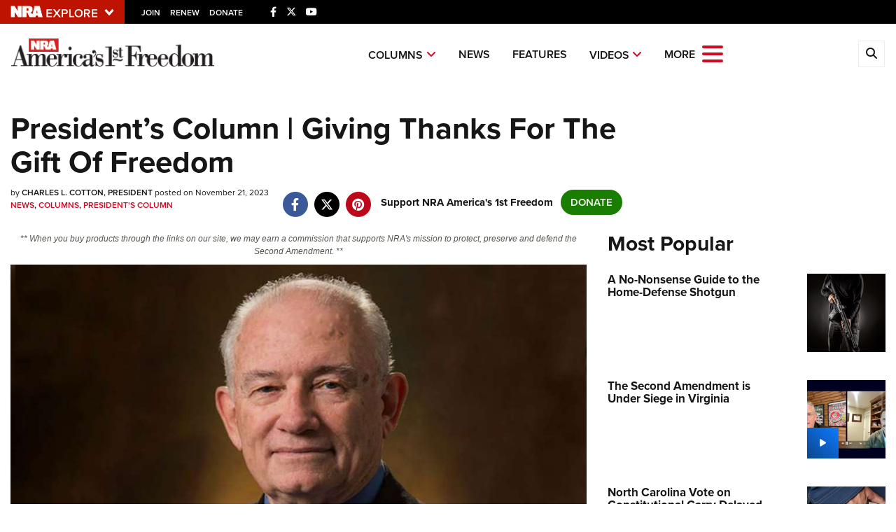

--- FILE ---
content_type: text/html; charset=utf-8
request_url: https://www.google.com/recaptcha/api2/aframe
body_size: 182
content:
<!DOCTYPE HTML><html><head><meta http-equiv="content-type" content="text/html; charset=UTF-8"></head><body><script nonce="DEc6T1oWIA5EZNcZSitHlg">/** Anti-fraud and anti-abuse applications only. See google.com/recaptcha */ try{var clients={'sodar':'https://pagead2.googlesyndication.com/pagead/sodar?'};window.addEventListener("message",function(a){try{if(a.source===window.parent){var b=JSON.parse(a.data);var c=clients[b['id']];if(c){var d=document.createElement('img');d.src=c+b['params']+'&rc='+(localStorage.getItem("rc::a")?sessionStorage.getItem("rc::b"):"");window.document.body.appendChild(d);sessionStorage.setItem("rc::e",parseInt(sessionStorage.getItem("rc::e")||0)+1);localStorage.setItem("rc::h",'1769057639307');}}}catch(b){}});window.parent.postMessage("_grecaptcha_ready", "*");}catch(b){}</script></body></html>

--- FILE ---
content_type: text/plain
request_url: https://www.google-analytics.com/j/collect?v=1&_v=j102&a=1160657419&t=pageview&_s=1&dl=https%3A%2F%2Fwww.americas1stfreedom.org%2Fcontent%2Fpresident-s-column-giving-thanks-for-the-gift-of-freedom%2F&ul=en-us%40posix&dt=President%E2%80%99s%20Column%20%7C%20Giving%20Thanks%20For%20The%20Gift%20Of%20Freedom%20%7C%20An%20Official%20Journal%20Of%20The%20NRA&sr=1280x720&vp=1280x720&_u=YGBAgAABAAAAAC~&jid=1695684419&gjid=624379278&cid=1195327769.1769057636&tid=UA-61811459-3&_gid=132717822.1769057636&_slc=1&gtm=45He61k2n81NRKBR27v812952157za200zd812952157&cd1=false&cd2=1769057635269.bgw4px87&cd3=2026-01-22T04%3A53%3A55.282%2B00%3A00&gcd=13l3l3l3l1l1&dma=0&tag_exp=102015666~103116026~103200004~104527906~104528501~104684208~104684211~105391253~115616985~115938466~115938468~116744867~116992598~117025848~117041588~117099529&z=216339397
body_size: -454
content:
2,cG-N53LQHSKYM